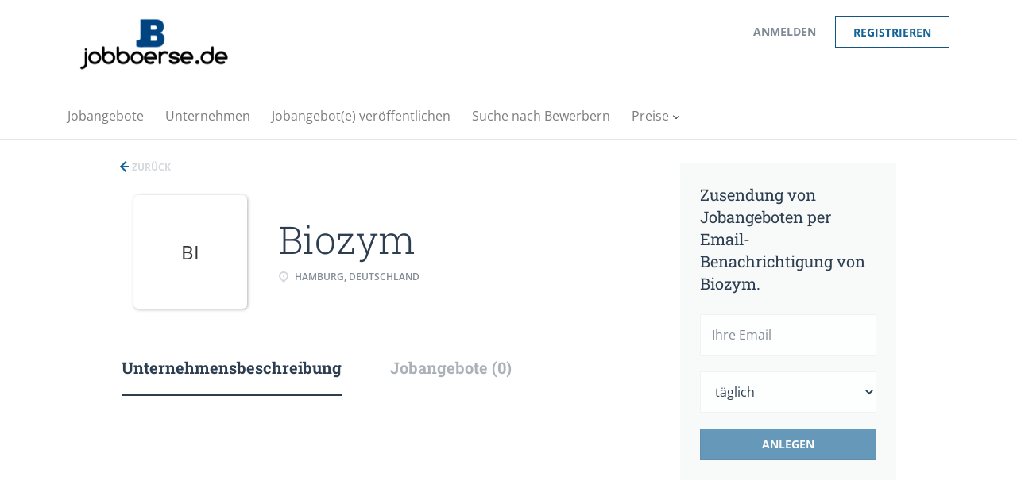

--- FILE ---
content_type: text/html;charset=utf-8
request_url: https://jobboerse.de/company/630/biozym/
body_size: 8036
content:
<!DOCTYPE html>
<html lang="de">
<head>
    <meta charset="utf-8">
    <meta http-equiv="X-UA-Compatible" content="IE=edge">
    <meta name="viewport" content="width=device-width, initial-scale=1">
    <!-- The above 3 meta tags *must* come first in the head; any other head content must come *after* these tags -->

    <meta name="keywords" content="">
    <meta name="description" content="Jobangebote bei Biozym auf jobboerse.de">
    <meta name="viewport" content="width=device-width, height=device-height,
                                   initial-scale=1.0, maximum-scale=1.0,
                                   target-densityDpi=device-dpi">
    <link rel="alternate" type="application/rss+xml" title="Jobangebote" href="https://jobboerse.de/rss/">

    <title>Jobangebote bei Biozym | jobboerse.de</title>

    <link href="https://cdn.smartjobboard.com/2025.09/templates/BreezeDND/assets/styles.css" rel="stylesheet">

    <link href="https://jobboerse.de/templates/BreezeDND/assets/style/styles.css?v=1759913670.4863" rel="stylesheet" id="styles">

    <link rel="icon" href="https://jobboerse.de/templates/BreezeDND/assets/images/favicon.ico" type="image/x-icon" />
<link href="https://cdn.smartjobboard.com/fonts/open-sans/style.css" rel="stylesheet" type="text/css" media="print" onload="this.media='all'; this.onload=null;">
<link href="https://cdn.smartjobboard.com/fonts/roboto-slab/style.css" rel="stylesheet" type="text/css" media="print" onload="this.media='all'; this.onload=null;">
<link rel='canonical' href='https://jobboerse.de/company/630/biozym/'>
<meta property="og:type" content="article" />
<meta property="og:site_name" content="jobboerse.de" />
<meta property="og:url" content="https://jobboerse.de/company/630/biozym/" />
<meta property="og:title" content="Jobangebote bei Biozym | jobboerse.de" />
<meta property="og:description" content="Jobangebote bei Biozym auf jobboerse.de" />
<meta property="og:image" content="https://jobboerse.de/templates/BreezeDND/assets/images/Logo-Bild3.png" />
<meta name="twitter:image" content="https://jobboerse.de/templates/BreezeDND/assets/images/Logo-Bild3.png">
<script type="application/ld+json">{"@context":"https:\/\/schema.org","@type":"WebSite","url":"https:\/\/jobboerse.de","image":"https:\/\/jobboerse.de\/templates\/BreezeDND\/assets\/images\/Logo-Bild3.png","description":"Finden sie einen neuen Job und Stellenangebote auf der Online-Jobb\u00f6rse jobboerse.de. Jobsuche durch alle Branchen, nach Stadt und Beruf.","keywords":"Jobb\u00f6rse, Stellenangebote, Jobs, Jobsuche | jobboerse.de","name":"jobboerse.de","potentialAction":{"@type":"SearchAction","target":"https:\/\/jobboerse.de\/jobs\/?q={q}","query-input":"required name=q"}}</script>
            <!-- Global Site Tag (gtag.js) - Google Analytics -->
        <script async src="https://www.googletagmanager.com/gtag/js?id=UA-106583702-1"></script>
        <script>
            window.dataLayer = window.dataLayer || [];
            function gtag(){ dataLayer.push(arguments); }
            gtag('js', new Date());
                            gtag('config', 'UA-106583702-1', { 'anonymize_ip': true });
                                        gtag('config', 'UA-110320771-1', {
                    'anonymize_ip': true,
                    'dimension1': 'winter.mysmartjobboard.com',
                    'dimension2': 'BreezeDND'
                });
                    </script>
                    <script>
            
            !function(f,b,e,v,n,t,s){if(f.fbq)return;n=f.fbq=function(){n.callMethod?
                n.callMethod.apply(n,arguments):n.queue.push(arguments)};if(!f._fbq)f._fbq=n;
                n.push=n;n.loaded=!0;n.version='2.0';n.queue=[];t=b.createElement(e);t.async=!0;
                t.src=v;s=b.getElementsByTagName(e)[0];s.parentNode.insertBefore(t,s)}(window,
                document,'script','https://connect.facebook.net/en_US/fbevents.js');
            
            fbq('init', '1742996335995383');
            fbq('track', 'PageView');
        </script>
        <noscript><img height="1" width="1" style="display:none"
                       src="https://www.facebook.com/tr?id=1742996335995383&ev=PageView&noscript=1"
            /></noscript>
    <script>
    </script>    <style type="text/css"></style>
    <!-- Google Code for Jobangebote durchsuchen Conversion Page -->
<script type="text/javascript">
/* <![CDATA[ */
var google_conversion_id = 832475892;
var google_conversion_language = "en";
var google_conversion_format = "3";
var google_conversion_color = "ffffff";
var google_conversion_label = "9nrhCLq6-3UQ9KX6jAM";
var google_remarketing_only = false;
/* ]]> */
</script>
<script type="text/javascript" src="//www.googleadservices.com/pagead/conversion.js">
</script>
<noscript>
<div style="display:inline;">
<img height="1" width="1" style="border-style:none;" alt="" src="//www.googleadservices.com/pagead/conversion/832475892/?label=9nrhCLq6-3UQ9KX6jAM&amp;guid=ON&amp;script=0"/>
</div>
</noscript>

<!-- Global Site Tag (gtag.js) - Google Analytics -->
<script async src="https://www.googletagmanager.com/gtag/js?id=UA-106583702-1"></script>
<script>
  window.dataLayer = window.dataLayer || [];
  function gtag(){dataLayer.push(arguments);}
  gtag('js', new Date());

  gtag('config', 'UA-106583702-1');
</script>
</head>
<body>
    <nav class="navbar navbar-default">
	<div class="container container-fluid">
		<div class="logo navbar-header">
			<a class="logo__text navbar-brand" href="https://jobboerse.de">
				<img src="https://jobboerse.de/templates/BreezeDND/assets/images/Logo-Bild3.png" alt="jobboerse.de" />
			</a>
		</div>
		<div class="burger-button__wrapper burger-button__wrapper__js visible-sm visible-xs"
			 data-target="#navbar-collapse" data-toggle="collapse">
			<a href="#" aria-label="Navigation Menu"><div class="burger-button"></div></a>
		</div>
		<div class="collapse navbar-collapse" id="navbar-collapse">
			<div class="visible-sm visible-xs">
													<ul class="nav navbar-nav navbar-left">
            <li class="navbar__item ">
            <a class="navbar__link" href="/jobs/" ><span>Jobangebote</span></a>
                    </li>
            <li class="navbar__item ">
            <a class="navbar__link" href="/companies/" ><span>Unternehmen</span></a>
                    </li>
            <li class="navbar__item ">
            <a class="navbar__link" href="/add-listing/?listing_type_id=Job" ><span>Jobangebot(e) veröffentlichen</span></a>
                    </li>
            <li class="navbar__item ">
            <a class="navbar__link" href="/resumes/" ><span>Suche nach Bewerbern</span></a>
                    </li>
            <li class="navbar__item  dropdown">
            <a class="navbar__link" href="/employer-products/" ><span>Preise</span></a>
                            <ul class="dropdown-menu">
                                            <li class="navbar__item ">
                            <a class="navbar__link" href="/employer-products/" ><span>Jobanbieter</span></a>
                        </li>
                                            <li class="navbar__item ">
                            <a class="navbar__link" href="/jobseeker-products/" ><span>Bewerber</span></a>
                        </li>
                                    </ul>
                    </li>
    </ul>


				
			</div>
			<ul class="nav navbar-nav navbar-right">
									<li class="navbar__item navbar__item ">
						<a class="navbar__link navbar__login" href="https://jobboerse.de/login/">Anmelden</a>
					</li>
					<li class="navbar__item navbar__item__filled"><a class="navbar__link  btn__blue" href="https://jobboerse.de/registration/">Registrieren</a></li>
							</ul>
			<div class="visible-md visible-lg">
									<ul class="nav navbar-nav navbar-left">
            <li class="navbar__item ">
            <a class="navbar__link" href="/jobs/" ><span>Jobangebote</span></a>
                    </li>
            <li class="navbar__item ">
            <a class="navbar__link" href="/companies/" ><span>Unternehmen</span></a>
                    </li>
            <li class="navbar__item ">
            <a class="navbar__link" href="/add-listing/?listing_type_id=Job" ><span>Jobangebot(e) veröffentlichen</span></a>
                    </li>
            <li class="navbar__item ">
            <a class="navbar__link" href="/resumes/" ><span>Suche nach Bewerbern</span></a>
                    </li>
            <li class="navbar__item  dropdown">
            <a class="navbar__link" href="/employer-products/" ><span>Preise</span></a>
                            <ul class="dropdown-menu">
                                            <li class="navbar__item ">
                            <a class="navbar__link" href="/employer-products/" ><span>Jobanbieter</span></a>
                        </li>
                                            <li class="navbar__item ">
                            <a class="navbar__link" href="/jobseeker-products/" ><span>Bewerber</span></a>
                        </li>
                                    </ul>
                    </li>
    </ul>


				
			</div>
		</div>
	</div>
</nav>

<div id="apply-modal" class="modal fade" tabindex="-1">
	<div class="modal-dialog">
		<div class="modal-content">
			<div class="modal-header">
				<button type="button" class="close" data-dismiss="modal" aria-label="Close"></button>
				<h4 class="modal-title"></h4>
			</div>
			<div class="modal-body">
			</div>
		</div>
	</div>
</div>

                    
    <div class="page-row page-row-expanded">
        <div class="display-item with-banner">
            
    <div class="container">
    <div class="row">
        <div class="search-results col-xs-12 col-sm-9 main-col">
            <div class="results text-left">
                <a href="javascript:history.back();"
                   class="btn__back">
                    Zurück                </a>
            </div>
            

<div class="search-results col-xs-12 company-profile-info">
    <div class="company-profile-info__header">
        <div class="media-left listing-item__logo">
            <div class="listing-item__logo--wrapper">
                                    <span class="image__fallback" title="Biozym">
                        Bi
                    </span>
                            </div>
        </div>
        <div class="media-body">
            <div class="media-heading listing-item__title">
                Biozym
            </div>
            <div class="clearfix"></div>
                                        <ul class="listing-item__info">
                                                        <li class="listing-item__info--item listing-item__info--item-location">
                        Hamburg, Deutschland
                    </li>
                                            
                </ul>
                                            </div>
    </div>
</div>
            <!-- Nav tabs -->
            <div class="company-profile-info__tabs-list">
                <ul class="nav nav-tabs company-profile-info__tabs-list--tabs" role="tablist">
                                        <li role="presentation" class="active">
                        <a href="#about-info" aria-controls="about-info" role="tab" data-toggle="tab">Unternehmensbeschreibung</a>
                    </li>
                    <li role="presentation">
                        <a href="#all-vacancy" aria-controls="all-vacancy" role="tab" data-toggle="tab">Jobangebote (0)</a>
                    </li>
                </ul>
            </div>

            <!-- Tab panes -->
            <div class="tab-content">
                <div role="tabpanel" class="tab-pane fade in active" id="about-info">
                    <div class="profile__info">
    <div class="profile__info__description content-text"></div>
    <div class="profile__info__description content-text"></div>
</div>

                </div>
                <div role="tabpanel" class="tab-pane fade" id="all-vacancy">
                    <div class="companies-jobs-list">
                                                    <div class="search-results listing">
                                                                <button type="button" class="load-more btn btn__white hidden" data-backfilling="false" data-page="1">
                                    mehr Anzeigen                                </button>
                            </div>
                                            </div>
                </div>
            </div>

        </div>
        <div class="col-sm-3 col-xs-12 sidebar-col">
            <section class="main-sections main-sections__alert">
                <div class="alert__block alert__block-form">
                    <div class="subscribe__description">
                                                <h3>Zusendung von Jobangeboten per Email-Benachrichtigung von Biozym.</h3>
                    </div>
                    <form action="https://jobboerse.de/job-alerts/create/" method="get" id="create-alert" class="alert__form with-captcha">
                        <input type="hidden" name="action" value="save" />
                        <input type="hidden" name="company" value="630">
                        <div class="alert__messages">
                        </div>
                        <div class="form-group alert__form__input" data-field="email">
                            <input type="email" class="form-control" name="email" value="" placeholder="Ihre Email">
                        </div>
                        <div class="form-group alert__form__input">
                            <select class="form-control" name="email_frequency">
                                <option value="daily">täglich</option>
                                <option value="weekly">wöchentlich</option>
                                <option value="monthly">monatlich</option>
                            </select>
                        </div>
                        <div class="form-group alert__form__input text-center">
                            <input type="submit" name="save" value="Anlegen" class="btn__submit-modal btn btn__orange btn__bold" >
                        </div>
                    </form>
                </div>
            </section>
                            <div class="banner banner--right">
                    <script async src="//pagead2.googlesyndication.com/pagead/js/adsbygoogle.js"></script>
<!-- seite rechts -->
<ins class="adsbygoogle"
     style="display:block"
     data-ad-client="ca-pub-6667613595242111"
     data-ad-slot="6287277883"
     data-ad-format="auto"></ins>
<script>
(adsbygoogle = window.adsbygoogle || []).push({});
</script>
                </div>
                    </div>
    </div>
</div>




        </div>
    </div>

    <div class="page-row hidden-print">
            <div class="banner banner--bottom ">
            <script async src="//pagead2.googlesyndication.com/pagead/js/adsbygoogle.js"></script>
<!-- seite unten -->
<ins class="adsbygoogle"
     style="display:block"
     data-ad-client="ca-pub-6667613595242111"
     data-ad-slot="2199024919"
     data-ad-format="auto"></ins>
<script>
(adsbygoogle = window.adsbygoogle || []).push({});
</script>
        </div>
    
    <div class="widgets__container editable-only     " data-name="footer">
            <div class="section" data-type="footer" data-name="Footer" >
    <footer class="footer">
        <div class="container">
                        <div>
<div>
<ul>
<li><a class="footer-nav__link" href="https://jobboerse.de/">Home</a></li>
<li><a class="footer-nav__link" href="https://jobboerse.de/contact/">Impressum/Kontakt</a></li>
<li><a class="footer-nav__link" href="https://jobboerse.de/about/">&Uuml;ber jobboerse.de</a></li>
<li><a href="https://jobboerse.de/Datenschutz/">Datenschutz</a></li>
<li><a href="https://jobboerse.de/Cookies/">Cookies</a></li>
<li><a class="footer-nav__link" href="https://jobboerse.de/terms-of-use/">AGBs</a></li>
</ul>
</div>
<div>
<ul>
<li>Unternehmen</li>
<li><a class="footer-nav__link" href="https://jobboerse.de/add-listing/?listing_type_id=Job">Ver&ouml;ffentlichung eines Jobangebots</a></li>
<li><a class="footer-nav__link" href="https://jobboerse.de/resumes/">Suche nach Bewerbern</a></li>
<li><a class="footer-nav__link" href="https://jobboerse.de/login/">Anmelden</a></li>
</ul>
</div>
<div>
<ul>
<li>Stellensuchende</li>
<li><a class="footer-nav__link" href="https://jobboerse.de/jobs/">Einen Job finden</a></li>
<li><a class="footer-nav__link" href="https://jobboerse.de/add-listing/?listing_type_id=Resume">Stellengesuch erstellen</a></li>
<li><a class="footer-nav__link" href="https://jobboerse.de/login/">Anmelden</a></li>
</ul>
</div>
</div>
<div>&copy; 1997-2026 Powered by <a title="Webseite Betreiber" href="http://www.bnet.de" target="_blank" rel="noopener noreferrer">Winter Business Net GmbH</a></div>
<script>// <![CDATA[
 (function(){ window.ldfdr = window.ldfdr || {}; (function(d, s, ss, fs){ fs = d.getElementsByTagName(s)[0]; function ce(src){ var cs = d.createElement(s); cs.src = src; setTimeout(function(){fs.parentNode.insertBefore(cs,fs)}, 1); } ce(ss); })(document, 'script', 'https://sc.lfeeder.com/lftracker_v1_YEgkB8l9OXJ7ep3Z.js'); })(); 
// ]]></script>        </div>
    </footer>
</div>

    </div>



</div>


    <script src="https://cdn.smartjobboard.com/2025.09/templates/BreezeDND/assets/scripts.js"></script>

    <script>
        document.addEventListener("touchstart", function() { }, false);

        // Set global javascript value for page
        window.SJB_GlobalSiteUrl = 'https://jobboerse.de';
        window.SJB_UserSiteUrl   = 'https://jobboerse.de';

        $('.toggle--refine-search').on('click', function(e) {
            e.preventDefault();
            $(this).toggleClass('collapsed');
            $('.refine-search__wrapper').toggleClass('show');
        });
        $('.toggle--alert-block--form[data-toggle="collapse"]').on('click', function(e) {
            e.preventDefault();
            $(this).toggleClass('collapsed');
            $('.alert__form--wrapper').toggleClass('show');
        });
        $(document).ready(function () {
            if (window.location.hash == '#comments') {
                setTimeout(function () {
                    $('html, body').animate({
                        scrollTop: $("#disqus_thread").offset().top
                    }, 1500);
                    window.location.hash = '';
                }, 1000)
            }
            $('.blog__comment-link').on('click', function () {
                $('html, body').animate({
                    scrollTop: $("#disqus_thread").offset().top
                }, 300);
            });
            $('table').each(function() {
                $(this).wrap('<div class="table-responsive"/>')
            });
        })
    </script>

     <meta name="csrf-token" content="">                 <script>
                    $(document).ready(function() {
                        var recaptchaStarted = false;
                        function recaptchaLoad () {
                            if (!recaptchaStarted) {
                                recaptchaStarted = true;
                                $('body').append('<scr' + 'ipt src="https://www.google.com/recaptcha/api.js?onload=recaptchaOnLoad&render=explicit" async defer></scr' + 'ipt>')
                                $(window).off('scroll', recaptchaLoad);
                            }
                        }
                        $('.with-captcha :submit').each(function() {
                            if (!$(this).prop('disabled')) {
                                $(this).prop('disabled', true);
                                $(this).data('pre-captcha-disabled', true);
                            }
                        });
                        $('.with-captcha :input').keydown(recaptchaLoad);
                        setTimeout(recaptchaLoad, 5000);
                        $(window).on('scroll', recaptchaLoad);
                    });
                </script>            <script>
                var recaptchaLoaded = false;
                function recaptchaOnLoad() {
                    if (typeof captchaCompleted != 'undefined') {
                        return;
                    }
                    recaptchaLoaded = true;
                    $('.with-captcha').each(function() {
                        var form = $(this);
                        if (form.data('captcha-inited')) {
                            return true;
                        }
                        form.data('captcha-inited', true);
                        var recaptcha = $('<div class="recaptcha-container form-group"></div>');
                        form.find('input[type="submit"]')
                            .after(recaptcha);
                        recaptcha.uniqueId();
                        var id = grecaptcha.render(recaptcha.attr('id'), {
                            'sitekey': '6LcKwyAUAAAAANWAgSImC3RWxGe4Dz0A2qeuwwl3',
                            'size': 'invisible',
                            'badge': 'inline',
                            'hl': 'de',
                            'callback': function() {
                                form.data('captcha-triggered', true);
                                form.submit();
                            }
                        });
                
                        form.submit(function(e) {
                            if (!$(this).data('captcha-triggered')) {
                                e.preventDefault();
                                e.stopImmediatePropagation();
                                grecaptcha.execute(id);
                            }
                        });
                
                        var handlers = $._data(this, 'events')['submit'];
                        // take out the handler we just inserted from the end
                        var handler = handlers.pop();
                        // move it at the beginning
                        handlers.splice(0, 0, handler);
                        
                        $('.with-captcha :submit').each(function() {
                            if ($(this).prop('disabled') && $(this).data('pre-captcha-disabled')) {
                                $(this).prop('disabled', false);
                            }
                        });
                    });
                }
                
                function newRecaptchaForm() {
                    if (recaptchaLoaded) { // preventing node inserted before recaptcha load
                        recaptchaOnLoad();
                    }
                }
                const observer = new MutationObserver(newRecaptchaForm);
                observer.observe($('body').get(0), { childList: true, subtree: true });
            </script> <script src="https://gdc.indeed.com/ads/apiresults.js"></script>     <div>         <script class="location-autocomplete">

            $('.form-control__google-location').keydown(function (e) {
                if (e.which == 13 && $('.ui-autocomplete:visible').length) {
                    return false;
                }
            });

            $('input.form-control__google-location').autocomplete({
                delay: 100,
                classes: {
                    'ui-autocomplete': 'google-autocomplete'
                },
                select: function(event) { // ios input cursor padding fix for long strings
                    setTimeout(function() {
                        event.target.blur();
                        event.target.focus();
                    }, 0);
                },
                source: function(request, response) {
                                            $.get('https://geo.smartjobboard.com/autocomplete/', {
                                                        l: request.term,
                            lang: 'de'
                        }, function(suggestions) {
                                                            if ('remote/ferngesteuert'.toLocaleLowerCase().startsWith(request.term.toLocaleLowerCase())) {
                                    suggestions.unshift('remote/ferngesteuert');
                                }
                                                        response(suggestions);
                        });
                                    }
            });

            $.ui.autocomplete.prototype._renderItem = function (ul, item) {
                var label = item.label.replace(new RegExp("([^\\w\\d]" + $.ui.autocomplete.escapeRegex(this.term) + ")", "i"), "<strong>$1</strong>");
                if (label == item.label) {
                    label = item.label.replace(new RegExp("(" + $.ui.autocomplete.escapeRegex(this.term) + ")", "i"), "<strong>$1</strong>");
                }
                item.label = label;
                return $("<li></li>")
                    .data("item.autocomplete", item)
                    .append("<a>" + item.label + "</a>")
                    .appendTo(ul);
            };

        </script>
    </div>
     <script>
        $(document).on('ready', function() {
            $('#myTabs a').click(function (e) {
                e.preventDefault();
                $(this).tab('show');
            })
        });
    </script>
     <script>
        document.addEventListener("touchstart", function() { }, false);

        $(function() {
            // Javascript to enable link to tab
            var hash = document.location.hash;
            if (hash) {
                $('.nav-tabs a[href='+hash+']').tab('show');
            }

            // Change hash for page-reload
            $('a[data-toggle="tab"]').on('show.bs.tab', function (e) {
                window.location.hash = e.target.hash;
            });
        });

    </script>
     <script>
        var listingPerPage = 20;

        function goBack() {
            window.history.back();
        }

        $('#create-alert').submit(function(e) {
            var form = $(this);
            form.find('input[type="submit"]').prop('disabled', true);
            $('#create-alert').ajaxSubmit({
                url:  $('#create-alert').attr('action'),
                success: function(data) {
                    var response = $('<div>' + data + '</div>');
                    response.find('.field-error').each(function() {
                        $('#create-alert').find('.form-group[data-field="' + $(this).data('field') + '"]').addClass('field-error');
                    });
                    $('#create-alert .alert__messages').empty().append(response.find('.alert'));
                    if ($('#create-alert .alert-danger').length == 0) {
                        $('#create-alert').find('.form-control[name="email"]').text('').val('');
                        $('#create-alert').find('.btn').blur();
                    }
                },
                complete: function() {
                    form.find('input[type="submit"]').prop('disabled', false);
                }
            });
            e.preventDefault();
        });

                    $(document).ready(function() {
                $('.load-more').trigger('click');
            });
        
        $('.load-more').click(function() {
            var self = $(this);
            var page = parseInt(self.data('page')) + 1;
            var s = $('html').scrollTop();
            self.addClass('loading');
            if (self.data('backfilling')) {
                page = parseInt(self.data('backfilling-page')) + 1;
                self.data('backfilling-page', page);

                // request to listings providers
                $.get("https://jobboerse.de/ajax/?action=request_for_listings&page=" + page, function(data) {
                    if (data.length > 0) {
                        $('.no-listings-found').hide();
                    } else {
                        self.prop('disabled', true);
                        $('.no-listings-found').removeClass('hidden');
                    }
                    self.before(data);
                    $('html').scrollTop(s);
                    if ($('.listing_item__backfilling').length < listingPerPage) {
                        self.hide();
                    }
                    self.removeClass('loading');
                });
                return;
            }

            $.get('?&page=' + page, function(data) {
                                var listings = $(data).find('.listing-item');
                self.removeClass('loading');
                if (listings.length) {
                    $('.listing-item').last().after(listings);
                    $('html').scrollTop(s);
                    self.data('page', page);
                }
                if (listings.length !== listingPerPage) {
                    if ('') {
                        self.data('backfilling', true);
                        $('.load-more').click();
                    } else {
                        self.hide();
                    }
                }
            });
        });

        
    </script>
     <script>
        $('.navbar__link').on('touchstart focus', function () {
            var i = $(this).parents('.navbar__item');
            var result = !(i.is('.dropdown') && !$(this).is('.hover')) || $(document).width() < 993;
            $('.navbar__link.hover').removeClass('hover');
            i.find('.navbar__link').addClass('hover');
            return result;
        });

        $(document).on('click', function (e) {
            var dropdown = $('.navbar__link.hover').closest('.navbar__item');

            if (!dropdown.is(e.target) && dropdown.has(e.target).length === 0) {
                dropdown.find('.navbar__link.hover').removeClass('hover');
            }
        });
    </script>
 	<script>
		$("#apply-modal")
			.on('show.bs.modal', function(event) {
				if (!$(event.target).is('#apply-modal')) return;
				var button = $(event.relatedTarget);
				var titleData = button.data('title');
				var self = $(this);
				var updateTiny = typeof tinyconfig != 'undefined';
				self.find('.modal-title').text(titleData);
				if (button.data('applied')) {
					self.find('.modal-body').html('<p class="alert alert-danger">' + "Sie haben sich schon auf dieses Jobangebot beworben." + '</p>');
					return;
				}
				$.get(button.data('href'), function(data) {
					if (typeof data == 'object') {
						window.location.href = data.redirect;
						return;
					}
					self.find('.modal-body').html(data);
					self.find('.form-control').first().focus().select();
					if (updateTiny) {
						setTimeout(function () {
							tinymce.remove();
							tinymce.init(tinyconfig);
						}, 0);
					}
				});
			})
			.on('shown.bs.modal', function() {
				$(this).find('.form-control').first().focus().select();
			});
	</script>
 
    
</body>
</html>


--- FILE ---
content_type: text/html;charset=utf-8
request_url: https://jobboerse.de/company/630/biozym/?&page=2
body_size: 1475
content:

    <div class="container">
    <div class="row">
        <div class="search-results col-xs-12 col-sm-9 main-col">
            <div class="results text-left">
                <a href="javascript:history.back();"
                   class="btn__back">
                    Zurück                </a>
            </div>
            

<div class="search-results col-xs-12 company-profile-info">
    <div class="company-profile-info__header">
        <div class="media-left listing-item__logo">
            <div class="listing-item__logo--wrapper">
                                    <span class="image__fallback" title="Biozym">
                        Bi
                    </span>
                            </div>
        </div>
        <div class="media-body">
            <div class="media-heading listing-item__title">
                Biozym
            </div>
            <div class="clearfix"></div>
                                        <ul class="listing-item__info">
                                                        <li class="listing-item__info--item listing-item__info--item-location">
                        Hamburg, Deutschland
                    </li>
                                            
                </ul>
                                            </div>
    </div>
</div>
            <!-- Nav tabs -->
            <div class="company-profile-info__tabs-list">
                <ul class="nav nav-tabs company-profile-info__tabs-list--tabs" role="tablist">
                                        <li role="presentation" class="active">
                        <a href="#about-info" aria-controls="about-info" role="tab" data-toggle="tab">Unternehmensbeschreibung</a>
                    </li>
                    <li role="presentation">
                        <a href="#all-vacancy" aria-controls="all-vacancy" role="tab" data-toggle="tab">Jobangebote (0)</a>
                    </li>
                </ul>
            </div>

            <!-- Tab panes -->
            <div class="tab-content">
                <div role="tabpanel" class="tab-pane fade in active" id="about-info">
                    <div class="profile__info">
    <div class="profile__info__description content-text"></div>
    <div class="profile__info__description content-text"></div>
</div>

                </div>
                <div role="tabpanel" class="tab-pane fade" id="all-vacancy">
                    <div class="companies-jobs-list">
                                                    <div class="search-results listing">
                                                                <button type="button" class="load-more btn btn__white hidden" data-backfilling="false" data-page="1">
                                    mehr Anzeigen                                </button>
                            </div>
                                            </div>
                </div>
            </div>

        </div>
        <div class="col-sm-3 col-xs-12 sidebar-col">
            <section class="main-sections main-sections__alert">
                <div class="alert__block alert__block-form">
                    <div class="subscribe__description">
                                                <h3>Zusendung von Jobangeboten per Email-Benachrichtigung von Biozym.</h3>
                    </div>
                    <form action="https://jobboerse.de/job-alerts/create/" method="get" id="create-alert" class="alert__form with-captcha">
                        <input type="hidden" name="action" value="save" />
                        <input type="hidden" name="company" value="630">
                        <div class="alert__messages">
                        </div>
                        <div class="form-group alert__form__input" data-field="email">
                            <input type="email" class="form-control" name="email" value="" placeholder="Ihre Email">
                        </div>
                        <div class="form-group alert__form__input">
                            <select class="form-control" name="email_frequency">
                                <option value="daily">täglich</option>
                                <option value="weekly">wöchentlich</option>
                                <option value="monthly">monatlich</option>
                            </select>
                        </div>
                        <div class="form-group alert__form__input text-center">
                            <input type="submit" name="save" value="Anlegen" class="btn__submit-modal btn btn__orange btn__bold" >
                        </div>
                    </form>
                </div>
            </section>
                            <div class="banner banner--right">
                    <script async src="//pagead2.googlesyndication.com/pagead/js/adsbygoogle.js"></script>
<!-- seite rechts -->
<ins class="adsbygoogle"
     style="display:block"
     data-ad-client="ca-pub-6667613595242111"
     data-ad-slot="6287277883"
     data-ad-format="auto"></ins>
<script>
(adsbygoogle = window.adsbygoogle || []).push({});
</script>
                </div>
                    </div>
    </div>
</div>





--- FILE ---
content_type: text/html; charset=utf-8
request_url: https://www.google.com/recaptcha/api2/aframe
body_size: 267
content:
<!DOCTYPE HTML><html><head><meta http-equiv="content-type" content="text/html; charset=UTF-8"></head><body><script nonce="WUHJOpHroqZ9si3yy02xyg">/** Anti-fraud and anti-abuse applications only. See google.com/recaptcha */ try{var clients={'sodar':'https://pagead2.googlesyndication.com/pagead/sodar?'};window.addEventListener("message",function(a){try{if(a.source===window.parent){var b=JSON.parse(a.data);var c=clients[b['id']];if(c){var d=document.createElement('img');d.src=c+b['params']+'&rc='+(localStorage.getItem("rc::a")?sessionStorage.getItem("rc::b"):"");window.document.body.appendChild(d);sessionStorage.setItem("rc::e",parseInt(sessionStorage.getItem("rc::e")||0)+1);localStorage.setItem("rc::h",'1769115529488');}}}catch(b){}});window.parent.postMessage("_grecaptcha_ready", "*");}catch(b){}</script></body></html>